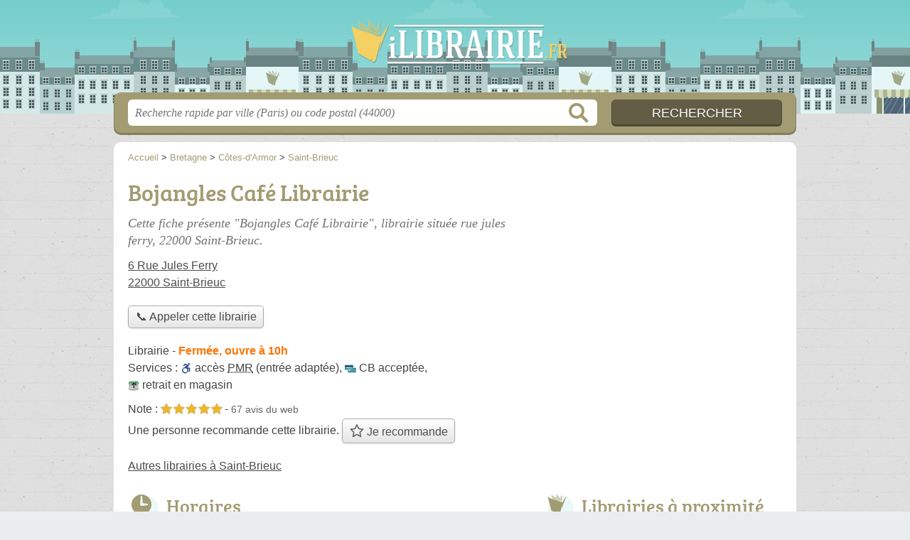

--- FILE ---
content_type: text/html; charset=utf-8
request_url: https://www.google.com/recaptcha/api2/aframe
body_size: 267
content:
<!DOCTYPE HTML><html><head><meta http-equiv="content-type" content="text/html; charset=UTF-8"></head><body><script nonce="IYNjTnfp3JbGRE60ML6zaw">/** Anti-fraud and anti-abuse applications only. See google.com/recaptcha */ try{var clients={'sodar':'https://pagead2.googlesyndication.com/pagead/sodar?'};window.addEventListener("message",function(a){try{if(a.source===window.parent){var b=JSON.parse(a.data);var c=clients[b['id']];if(c){var d=document.createElement('img');d.src=c+b['params']+'&rc='+(localStorage.getItem("rc::a")?sessionStorage.getItem("rc::b"):"");window.document.body.appendChild(d);sessionStorage.setItem("rc::e",parseInt(sessionStorage.getItem("rc::e")||0)+1);localStorage.setItem("rc::h",'1768630137041');}}}catch(b){}});window.parent.postMessage("_grecaptcha_ready", "*");}catch(b){}</script></body></html>